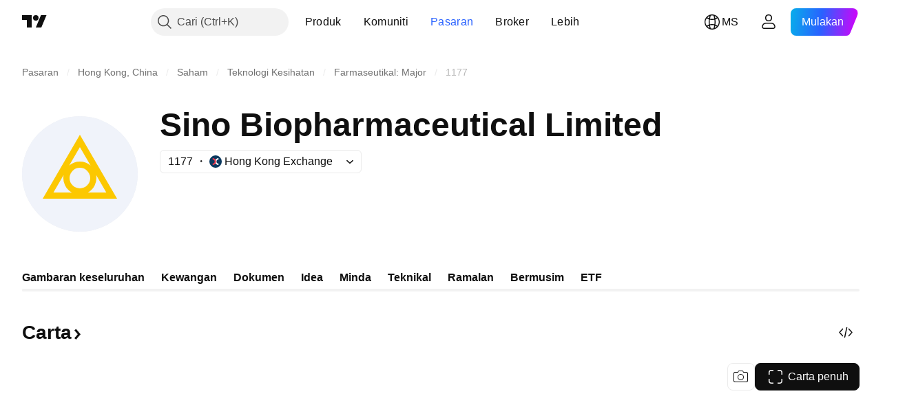

--- FILE ---
content_type: image/svg+xml
request_url: https://s3-symbol-logo.tradingview.com/sino-biopharm--big.svg
body_size: 34
content:
<!-- by TradingView --><svg xmlns="http://www.w3.org/2000/svg" width="56" height="56"><path fill="#F0F3FA" d="M0 0h56v56H0z"/><path fill-rule="evenodd" d="M10 40L28 9l18 31H10zm12.81-16.09L28 14.97l5.19 8.94a7.97 7.97 0 00-10.38 0zm-2.67 4.6L15.2 37h8.91a8 8 0 01-3.98-8.48zM31.88 37h8.9l-4.92-8.48A8.04 8.04 0 0131.88 37zM33 30a5 5 0 11-10 0 5 5 0 0110 0z" fill="#FCC800"/></svg>

--- FILE ---
content_type: image/svg+xml
request_url: https://s3-symbol-logo.tradingview.com/hang-seng-investment-management-tech-index-etf.svg
body_size: 462
content:
<!-- by TradingView --><svg width="18" height="18" viewBox="0 0 18 18" xmlns="http://www.w3.org/2000/svg"><path fill="#F0F3FA" d="M0 0h18v18H0z"/><path fill-rule="evenodd" d="M9 15A6 6 0 1 0 9 3a6 6 0 0 0 0 12ZM4.3 9c0-2.79 2.26-4.7 4.7-4.7 2.45 0 4.7 1.91 4.7 4.7s-2.25 4.7-4.7 4.7A4.68 4.68 0 0 1 4.3 9ZM9 14.3A5.3 5.3 0 1 0 9 3.7a5.3 5.3 0 0 0 0 10.6Zm-.13-8.05h-.36c-.06 0-.12-.06-.12-.13s.05-.14.12-.14h.37V4.76H8l.2 1.77H7s.47 3.24-.77 6h1.63c.85-2.54.75-2.82.75-2.82h.27V8.56H8.6a.13.13 0 0 1-.13-.14c0-.08.06-.13.13-.13h.27V6.25Zm.25 0h.36c.07 0 .12-.06.12-.13s-.05-.14-.12-.14h-.36V4.76h.87l-.21 1.77H11s-.47 3.24.78 6h-1.64C9.3 9.99 9.4 9.7 9.4 9.7h-.27V8.56h.28c.06 0 .11-.07.11-.14 0-.08-.05-.13-.11-.13h-.28V6.25Zm-.97 3.7.02-.01c.08-.09.12-.2.12-.32V7.78c.01-.25-.18-.46-.4-.46-.23 0-.43.2-.43.46V9.6a.5.5 0 0 0 .14.34l.01.01-.11.45c-.02.06.01.14.08.15.06.02.13-.02.14-.09l.1-.4h.11l.1.4c.02.07.08.11.14.1.07-.02.1-.1.09-.16l-.11-.45Zm-.46-.33V8.55h.38v1.07c0 .05-.03.1-.06.14-.04.04-.09.06-.14.06a.15.15 0 0 1-.12-.06.21.21 0 0 1-.06-.14Zm.37-1.84v.51H7.7v-.5c0-.12.09-.21.19-.21s.18.09.18.2Zm2.62.64-.5-1.08-.5 1.08.38.82v1.2c0 .07.05.12.12.12.06 0 .11-.05.11-.12v-1.2l.4-.82Zm-.5.52-.24-.52.24-.53.25.53-.25.52Z" fill="#E60012"/></svg>

--- FILE ---
content_type: application/javascript; charset=utf-8
request_url: https://static.tradingview.com/static/bundles/ms_MY.74401.8ac5c3e9d5ea5c0ba0cf.js
body_size: 13280
content:
(self.webpackChunktradingview=self.webpackChunktradingview||[]).push([[74401,87178,37117,8800,83477],{25450:e=>{e.exports={en:["Gamma"]}},148332:e=>{e.exports={en:["Delta"]}},21456:e=>{e.exports={en:["Rho"]}},37354:e=>{e.exports={en:["Theta"]}},260812:e=>{e.exports={en:["Vega"]}},797547:e=>{e.exports=["Ekuiti"]},136330:e=>{e.exports=["Tema"]},183699:e=>{e.exports=["Akan datang"]},586987:e=>{e.exports=["Bulan"]},549127:e=>{e.exports=["Tarikh pengumuman"]},380003:e=>{e.exports=["Jumlah urus niaga"]},775195:e=>{e.exports=["Tarikh tawaran"]},26509:e=>{e.exports=["Harga tawaran"]},529923:e=>{e.exports=["Saham ditawarkan"]},490640:e=>{e.exports=["Julat harga"]},280903:e=>{e.exports=["Beli"]},147094:e=>{e.exports={en:["Neutral"]}},71780:e=>{e.exports=["Jual"]},948826:e=>{e.exports=["Beli kuat"]},652042:e=>{e.exports=["Jual kuat"]},783477:e=>{e.exports=Object.create(null),e.exports.Technicals_study=["Teknikal"],e.exports["*All Candlestick Patterns*_study"]=["*Semua Corak Carta Candlestick*"],e.exports["24-hour Volume_study"]=["Volum 24 jam"],e.exports["52 Week High/Low_study"]=["52 Minggu Tinggi/Rendah"],e.exports.ASI_study={en:["ASI"]},e.exports["Abandoned Baby - Bearish_study"]=["Abandoned Baby - Bearis"],e.exports["Abandoned Baby - Bullish_study"]=["Abandoned Baby - Bulis"],e.exports["Accelerator Oscillator_study"]=["Pengayun Pemecut"],e.exports["Accounts payable_study"]=["Akaun belum bayar"],e.exports["Accounts receivable - trade, net_study"]=["Akaun belum terima - dagangan, bersih"],e.exports["Accounts receivables, gross_study"]=["Akaun belum terima, kasar"],e.exports.Accruals_study=["Akruan"],e.exports["Accrued payroll_study"]=["Penggajian terakru"],e.exports["Accumulated depreciation, total_study"]=["Susut nilai terkumpul, jumlah"],e.exports["Accumulation/Distribution_study"]={en:["Accumulation/Distribution"]},e.exports["Accumulative Swing Index_study"]={en:["Accumulative Swing Index"]},e.exports["Additional paid-in capital/Capital surplus_study"]=["Modal di bayar tambahan/Modal lebihan"],e.exports["Advance Decline Line_study"]={en:["Advance Decline Line"]},e.exports["Advance Decline Ratio_study"]={en:["Advance Decline Ratio"]},e.exports["Advance/Decline Ratio (Bars)_study"]={en:["Advance/Decline Ratio (Bars)"]},e.exports["Advance/Decline_study"]={en:["Advance/Decline"]},e.exports["After tax other income/expense_study"]=["Pendapatan/perbelanjaan lain selepas cukai"],e.exports["All Chart Patterns_study"]=["Semua Corak Carta"],e.exports["Altman Z-score_study"]=["Skor Altman Z"],e.exports["Amortization of deferred charges_study"]=["Pelunasan Penundaan Kos-kos"],e.exports["Amortization of intangibles_study"]=["Pelunasan Aset Tak Ketara"],e.exports.Amortization_study=["Pelunasan"],e.exports["Anchored Volume Profile_study"]={en:["Anchored Volume Profile"]},e.exports["Arnaud Legoux Moving Average_study"]={en:["Arnaud Legoux Moving Average"]},e.exports.Aroon_study={en:["Aroon"]},e.exports["Asset turnover_study"]=["Perolehan aset"],e.exports["Auto Anchored Volume Profile_study"]={en:["Auto Anchored Volume Profile"]},
e.exports["Auto Fib Extension_study"]=["Anjakan Fib Automatik"],e.exports["Auto Fib Retracement_study"]=["Anjakan Fib Automatik"],e.exports["Auto Pitchfork_study"]=["Pitchfork Automatik"],e.exports["Auto Trendlines_study"]={en:["Auto Trendlines"]},e.exports["Average Daily Range_study"]=["Julat Harian Purata"],e.exports["Average Day Range_study"]=["Julat Purata Harian"],e.exports["Average Directional Index_study"]={en:["Average Directional Index"]},e.exports["Average Price_study"]=["Harga purata"],e.exports["Average True Range_study"]={en:["Average True Range"]},e.exports["Average basic shares outstanding_study"]=["Purata saham asas belum jelas"],e.exports["Awesome Oscillator_study"]={en:["Awesome Oscillator"]},e.exports.BBTrend_study={en:["BBTrend"]},e.exports["Bad debt / Doubtful accounts_study"]=["Hutang lapuk / Akaun ragu"],e.exports["Balance of Power_study"]={en:["Balance of Power"]},e.exports["BarUpDn Strategy_study"]={en:["BarUpDn Strategy"]},e.exports["Basic EPS_study"]=["EPS asas"],e.exports["Basic earnings per share (Basic EPS)_study"]=["Perolehan asas sesaham (EPS Asas)"],e.exports["Bearish Flag Chart Pattern_study"]=["Corak Carta Bendera Bearis"],e.exports["Bearish Pennant Chart Pattern_study"]=["Corak Carta Panji Bearis"],e.exports["Beneish M-score_study"]=["Skor Beneish M"],e.exports["Bollinger BandWidth_study"]={en:["Bollinger BandWidth"]},e.exports["Bollinger Bands %b_study"]={en:["Bollinger Bands %b"]},e.exports["Bollinger Bands Strategy directed_study"]={en:["Bollinger Bands Strategy directed"]},e.exports["Bollinger Bands Strategy_study"]={en:["Bollinger Bands Strategy"]},e.exports["Bollinger Bands_study"]={en:["Bollinger Bands"]},e.exports["Bollinger Bars_study"]={en:["Bollinger Bars"]},e.exports["Book value per share_study"]=["Nilai buku setiap saham"],e.exports["Bull Bear Power_study"]={en:["Bull Bear Power"]},e.exports["Bullish Flag Chart Pattern_study"]=["Corak Carta Bendera Bulis"],e.exports["Bullish Pennant Chart Pattern_study"]=["Corak Carta Bendera Bulis"],e.exports["Buyback yield %_study"]=["Kadar hasil beli balik %"],e.exports["COGS to revenue ratio_study"]=["Nisbah COGS kepada hasil"],e.exports.CRSI_study={en:["CRSI"]},e.exports["CapEx per share_study"]=["CapEx sesaham"],e.exports["Capital and operating lease obligations_study"]=["Kewajipan pajakan modal dan kendalian"],e.exports["Capital expenditures - fixed assets_study"]=["Perbelanjaan modal - aset tetap"],e.exports["Capital expenditures - other assets_study"]=["Modal perbelanjaan - aset lain"],e.exports["Capital expenditures_study"]=["Perbelanjaan Kapital"],e.exports["Capitalized lease obligations_study"]=["Kewajipan pajakan bermodal"],e.exports["Cash & equivalents_study"]=["Tunai & kesetaraan"],e.exports["Cash and short term investments_study"]=["Tunai dan pelaburan jangka pendek"],e.exports["Cash conversion cycle_study"]=["Kitaran penukaran tunai"],e.exports["Cash from financing activities_study"]=["Tunai Daripada Aktiviti Pembiayaan"],e.exports["Cash from investing activities_study"]=["Tunai Daripada Aktiviti Pelaburan"],
e.exports["Cash from operating activities_study"]=["Tunai daripada Aktiviti Operasi"],e.exports["Cash per share_study"]=["Tunai sesaham"],e.exports["Cash to debt ratio_study"]=["Nisbah tunai kepada hutang"],e.exports["Chaikin Money Flow_study"]={en:["Chaikin Money Flow"]},e.exports["Chaikin Oscillator_study"]={en:["Chaikin Oscillator"]},e.exports["Chaikin Volatility_study"]=["Ketidakstabilan Chaikin"],e.exports["Chande Kroll Stop_study"]={en:["Chande Kroll Stop"]},e.exports["Chande Momentum Oscillator_study"]={en:["Chande Momentum Oscillator"]},e.exports["Change in accounts payable_study"]=["Perubahan dalam akaun belum bayar"],e.exports["Change in accounts receivable_study"]=["Perubahan dalam akaun belum terima"],e.exports["Change in accrued expenses_study"]=["Perubahan dalam perbelanjaan terakru"],e.exports["Change in inventories_study"]=["Perubahan dalam inventori"],e.exports["Change in other assets/liabilities_study"]=["Perubahan dalam aset/liabiliti lain"],e.exports["Change in taxes payable_study"]=["Perubahan dalam cukai belum bayar"],e.exports["Changes in working capital_study"]=["Perubahan pada modal bekerja"],e.exports.ChannelBreakOutStrategy_study={en:["ChannelBreakOutStrategy"]},e.exports["Chop Zone_study"]={en:["Chop Zone"]},e.exports["Choppiness Index_study"]={en:["Choppiness Index"]},e.exports["Commodity Channel Index_study"]={en:["Commodity Channel Index"]},e.exports["Common dividends paid_study"]=["Dividen sepunya telah dibayar"],e.exports["Common equity, total_study"]=["Ekuiti sepunya, jumlah"],e.exports["Common stock par/Carrying value_study"]=["Par saham sepunya/Membawa nilai"],e.exports.Compare_study={en:["Compare"]},e.exports["Conditional Expressions_study"]={en:["Conditional Expressions"]},e.exports["Connors RSI_study"]={en:["Connors RSI"]},e.exports.ConnorsRSI_study={en:["ConnorsRSI"]},e.exports["Consecutive Up/Down Strategy_study"]={en:["Consecutive Up/Down Strategy"]},e.exports["Coppock Curve_study"]={en:["Coppock Curve"]},e.exports["Correlation - Log_study"]=["Hubungkait - Log"],e.exports["Correlation Coefficient_study"]={en:["Correlation Coefficient"]},e.exports["Cost of goods sold_study"]=["Kos barangan yang dijual"],e.exports["Cost of goods_study"]=["Kos Barangan"],e.exports["Crypto Open Interest_study"]=["Open Interest Kripto"],e.exports["Cumulative Volume Delta_study"]={en:["Cumulative Volume Delta"]},e.exports["Cumulative Volume Index_study"]={en:["Cumulative Volume Index"]},e.exports["Cup and Handle Chart Pattern_study"]=["Corak Carta Cawan dan Tangkai"],e.exports["Current portion of LT debt and capital leases_study"]=["Bahagian semasa hutang dan pajakan modal jangka panjang"],e.exports["Current ratio_study"]=["Nisbah semasa"],e.exports.DMI_study={en:["DMI"]},e.exports["Dark Cloud Cover - Bearish_study"]=["Dark Cloud Cover - Bearis"],e.exports["Days inventory_study"]=["Inventori harian"],e.exports["Days payable_study"]=["Harian perlu bayar"],e.exports["Days sales outstanding_study"]=["Jualan harian belum jelas"],e.exports["Debt to EBITDA ratio_study"]=["Nisbah hutang kepada EBITDA"],
e.exports["Debt to assets ratio_study"]=["Nisbah hutang kepada aset"],e.exports["Debt to equity ratio_study"]=["Nisbah hutang kepada ekuiti"],e.exports["Debt to revenue ratio_study"]=["Nisbah hutang kepada hasil"],e.exports["Deferred income, current_study"]=["Pendapatan tertunda, semasa"],e.exports["Deferred income, non-current_study"]=["Pendapatan tertunda, bukan semasa"],e.exports["Deferred tax assets_study"]=["Aset cukai tertunda"],e.exports["Deferred tax liabilities_study"]=["Liabiliti cukai tertunda"],e.exports["Deferred taxes (cash flow)_study"]=["Cukai tertunda (aliran tunai)"],e.exports["Deprecation and amortization_study"]=["Susut nilai dan pelupusan"],e.exports["Depreciation & amortization (cash flow)_study"]=["Susut nilai & penulasan (aliran tunai)"],e.exports["Depreciation/depletion_study"]=["Susut nilai/pengurangan"],e.exports.Depreciation_study=["Susut nilai"],e.exports["Detrended Price Oscillator_study"]={en:["Detrended Price Oscillator"]},e.exports["Diluted EPS_study"]=["Cairan EPS"],e.exports["Diluted earnings per share (Diluted EPS)_study"]=["Perolehan sesaham dicairkan sesaham (EPS Dicairkan)"],e.exports["Diluted net income available to common stockholders_study"]=["Pendapatan bersih dicairkan sedia ada untuk pemegang saham biasa"],e.exports["Diluted shares outstanding_study"]=["Saham dicairkan belum jelas"],e.exports["Dilution adjustment_study"]=["Pelarasan pencairan"],e.exports["Directional Movement Index_study"]={en:["Directional Movement Index"]},e.exports["Directional Movement_study"]={en:["Directional Movement"]},e.exports["Discontinued operations_study"]=["Operasi dihentikan"],e.exports["Divergence Indicator_study"]={en:["Divergence Indicator"]},e.exports["Dividend payout ratio %_study"]=["% nisbah pembayaran dividen"],e.exports["Dividend yield %_study"]=["Kadar hasil dividen %"],e.exports["Dividends payable_study"]=["Dividen dibayar"],e.exports["Dividends per share - common stock primary issue_study"]=["Dividen per saham - isu utama saham sepunya"],e.exports["Doji Star - Bearish_study"]=["Doji Star - Bearis"],e.exports["Doji Star - Bullish_study"]=["Doji Star - Bulis"],e.exports.Doji_study={en:["Doji"]},e.exports["Donchian Channels_study"]={en:["Donchian Channels"]},e.exports["Double Bottom Chart Pattern_study"]=["Corak Carta Dua Jurang"],e.exports["Double EMA_study"]={en:["Double EMA"]},e.exports["Double Top Chart Pattern_study"]=["Corak Carta Dua Puncak"],e.exports["Downside Tasuki Gap - Bearish_study"]=["Downside Tasuki Gap - Bearis"],e.exports["Dragonfly Doji - Bullish_study"]=["Dragonfly Doji - Bulis"],e.exports["EBIT per share_study"]=["EBIT sesaham"],e.exports["EBITDA margin %_study"]=["% margin EBITDA"],e.exports["EBITDA per share_study"]=["EBITDA sesaham"],e.exports.EBITDA_study={en:["EBITDA"]},e.exports.EBIT_study={en:["EBIT"]},e.exports["EMA Cross_study"]=["Silang EMA"],e.exports["EPS basic one year growth_study"]=["Pertumbuhan satu tahun EPS asas"],e.exports["EPS diluted one year growth_study"]=["Pertumbuhan satu tahun EPS dicairkan"],
e.exports["EPS estimates_study"]=["Anggaran EPS"],e.exports["Earnings yield_study"]=["Kadar hasil perolehan"],e.exports["Ease Of Movement_study"]={en:["Ease Of Movement"]},e.exports["Ease of Movement_study"]=["Ease Of Movement"],e.exports["Effective interest rate on debt %_study"]=["Kadar faedah efektif pada hutang %"],e.exports["Elder Force Index_study"]=["Elder's Force Index"],e.exports["Elder's Force Index_study"]={en:["Elder's Force Index"]},e.exports["Elders Force Index_study"]=["Indeks Elders Force"],e.exports["Elliott Wave Chart Pattern_study"]=["Corak Carta Elliott Wave"],e.exports["Engulfing - Bearish_study"]=["Engulfing - Bearis"],e.exports["Engulfing - Bullish_study"]=["Engulfing - Bulis"],e.exports["Enterprise value to EBIT ratio_study"]=["Nisbah nilai perusahaan kepada EBIT"],e.exports["Enterprise value to EBITDA ratio_study"]=["Nisbah nilai perusahaan kepada EBITDA"],e.exports["Enterprise value to revenue ratio_study"]=["Nisbah nilai perusahaan kepada hasil"],e.exports["Enterprise value_study"]=["Nilai perusahaan"],e.exports.Envelope_study={en:["Envelope"]},e.exports.Envelopes_study=["Sampul"],e.exports["Equity in earnings_study"]=["Ekuiti dalam perolehan"],e.exports["Equity to assets ratio_study"]=["Nisbah ekuiti kepada aset"],e.exports["Evening Doji Star - Bearish_study"]=["Evening Doji Star - Bearis"],e.exports["Evening Star - Bearish_study"]=["Evening Star - Bearis"],e.exports["Falling Three Methods - Bearish_study"]=["Falling Three Methods - Bearis"],e.exports["Falling Wedge Chart Pattern_study"]=["Corak Carta Baji Jatuh"],e.exports["Falling Window - Bearish_study"]=["Falling Window - Bearis"],e.exports["Financing activities – other sources_study"]=["Aktiviti pembiayaan - sumber lain"],e.exports["Financing activities – other uses_study"]=["Aktiviti pembiayaan - kegunaan lain"],e.exports["Fisher Transform_study"]={en:["Fisher Transform"]},e.exports["Fixed Range Volume Profile_study"]=["Profil Volum Julat Tetap"],e.exports["Fixed Range_study"]=["Julat Tetap"],e.exports["Float shares outstanding_study"]=["Saham terapung belum jelas"],e.exports["Free cash flow margin %_study"]=["Margin aliran tunai bebas %"],e.exports["Free cash flow per share_study"]=["Aliran tunai bebas sesaham"],e.exports["Free cash flow_study"]=["Aliran Tunai Bebas"],e.exports["Free float_study"]=["Apungan bebas"],e.exports["Fulmer H factor_study"]=["Faktor Fulmer H"],e.exports["Funding Rate_study"]=["Kadar Pembiayaan"],e.exports["Funds from operations_study"]=["Dana daripada operasi"],e.exports.Gaps_study=["Jurang"],e.exports["Goodwill to assets ratio_study"]=["Nisbah muhibah kepada aset"],e.exports["Goodwill, net_study"]=["Muhibah, bersih"],e.exports["Graham's number_study"]=["Nombor Graham"],e.exports["Gravestone Doji - Bearish_study"]=["Gravestone Doji - Bearis"],e.exports["Greedy Strategy_study"]={en:["Greedy Strategy"]},e.exports["Gross margin %_study"]=["Margin kasar %"],e.exports["Gross profit to assets ratio_study"]=["Nisbah untung kasar kepada aset"],e.exports["Gross profit_study"]=["Untung Kasar"],
e.exports["Gross property/plant/equipment_study"]=["Nilai kasar harta tanah/loji/peralatan"],e.exports["Guppy Multiple Moving Average_study"]={en:["Guppy Multiple Moving Average"]},e.exports["Hammer - Bullish_study"]=["Hammer - Bulis"],e.exports["Hanging Man - Bearish_study"]=["Hanging Man - Bearis"],e.exports["Harami - Bearish_study"]=["Harami - Bearis"],e.exports["Harami - Bullish_study"]=["Harami - Bulis"],e.exports["Harami Cross - Bearish_study"]=["Harami Cross - Bearis"],e.exports["Harami Cross - Bullish_study"]=["Harami Cross - Bulis"],e.exports["Head and Shoulders Chart Pattern_study"]=["Corak Carta Kepala Dan Bahu"],e.exports["Historical Volatility_study"]={en:["Historical Volatility"]},e.exports["Hull Moving Average_study"]={en:["Hull Moving Average"]},e.exports["Ichimoku Cloud_study"]={en:["Ichimoku Cloud"]},e.exports.Ichimoku_study={en:["Ichimoku"]},e.exports.Impairments_study=["Rosotnilai"],e.exports["InSide Bar Strategy_study"]={en:["InSide Bar Strategy"]},e.exports["Income Tax Credits_study"]=["Kredit Cukai Pendapatan"],e.exports["Income Tax, current - foreign_study"]=["Cukai Pendapatan, semasa - luar negara"],e.exports["Income tax payable_study"]=["Cukai pendapatan belum bayar"],e.exports["Income tax, current - domestic_study"]=["Cukai pendapatan, semasa - domestik"],e.exports["Income tax, current_study"]=["Cukai pendapatan, semasa"],e.exports["Income tax, deferred - domestic_study"]=["Cukai pendapatan, tertunda - domestik"],e.exports["Income tax, deferred - foreign_study"]=["Cukai pendapatan, tertunda - luar negara"],e.exports["Income tax, deferred_study"]=["Cukai pendapatan, tertunda"],e.exports["Interest capitalized_study"]=["Faedah dipermodalkan"],e.exports["Interest coverage_study"]=["Perlindungan faedah"],e.exports["Interest expense on debt_study"]=["Perbelanjaan faedah pada hutang"],e.exports["Interest expense, net of interest capitalized_study"]=["Perbelanjaan faedah, nilai bersih untuk faedah dipermodalkan"],e.exports["Inventories - finished goods_study"]=["Inventori - barang siap"],e.exports["Inventories - progress payments & other_study"]=["Inventori - proses pembayaran & lain-lain"],e.exports["Inventories - raw materials_study"]=["Inventori - bahan mentah"],e.exports["Inventories - work in progress_study"]=["Inventori - kerja dalam proses"],e.exports["Inventory to revenue ratio_study"]=["Nisbah inventori kepada hasil"],e.exports["Inventory turnover_study"]=["Perolehan inventori"],e.exports["Inverted Cup and Handle Chart Pattern_study"]=["Corak Carta Cawan dan Tangkai Balikan"],e.exports["Inverted Hammer - Bullish_study"]=["Inverted Hammer - Bulis"],e.exports["Inverted Head and Shoulders Chart Pattern_study"]=["Corak Carta Kepala Dan Bahu Balikan"],e.exports["Investing activities – other sources_study"]=["Aktiviti pelaburan - sumber lain"],e.exports["Investing activities – other uses_study"]=["Aktiviti pelaburan - kegunaan lain"],e.exports["Investments in unconsolidated subsidiaries_study"]=["Pelaburan dalam anak syarikat yang tidak disatukan"],
e.exports["Issuance of long term debt_study"]=["Terbitan hutang jangka panjang"],e.exports["Issuance/retirement of debt, net_study"]=["Hutang terbitan/persaraan, nilai bersih"],e.exports["Issuance/retirement of long term debt_study"]=["Terbitan/persaraan untuk hutang jangka panjang"],e.exports["Issuance/retirement of other debt_study"]=["Terbitan/persaraan untuk hutang lain"],e.exports["Issuance/retirement of short term debt_study"]=["Terbitan/persaraan untuk hutang jangka pendek"],e.exports["Issuance/retirement of stock, net_study"]=["Terbitan/persaraan untuk saham, nilai bersih"],e.exports["KZ index_study"]=["Indeks KZ"],e.exports["Keltner Channel Strategy_study"]={en:["Keltner Channel Strategy"]},e.exports["Keltner Channels Strategy_study"]={en:["Keltner Channels Strategy"]},e.exports["Keltner Channels_study"]={en:["Keltner Channels"]},e.exports["Key stats_study"]=["Statistik utama"],e.exports["Kicking - Bearish_study"]=["Kicking - Bearis"],e.exports["Kicking - Bullish_study"]=["Kicking - Bulis"],e.exports["Klinger Oscillator_study"]={en:["Klinger Oscillator"]},e.exports["Know Sure Thing_study"]={en:["Know Sure Thing"]},e.exports["Least Squares Moving Average_study"]={en:["Least Squares Moving Average"]},e.exports["Legal claim expense_study"]=["Perbelanjaan tuntutan undang-undang"],e.exports["Linear Regression Channel_study"]={en:["Linear Regression Channel"]},e.exports["Linear Regression Curve_study"]=["Keluk Regresi Linear"],e.exports["Linear Regression Slope_study"]=["Cerun Regresi Linear"],e.exports["Linear Regression_study"]={en:["Linear Regression"]},e.exports.Liquidations_study=["Pencairan"],e.exports["Liquidity ratios_study"]=["Nisbah kecairan"],e.exports["Long Lower Shadow - Bullish_study"]=["Long Lower Shadow - Bulis"],e.exports["Long Short Accounts %_study"]=["Akaun Panjang Singkat %"],e.exports["Long Upper Shadow - Bearish_study"]=["Long Upper Shadow - Bearis"],e.exports["Long term debt excl. lease liabilities_study"]=["Hutang jangka panjang tidak termasuk liabiliti pajakan"],e.exports["Long term debt to total assets ratio_study"]=["Nisbah hutang jangka panjang kepada jumlah asset"],e.exports["Long term debt to total equity ratio_study"]=["Nisbah hutang jangka panjang kepada jumlah ekuiti"],e.exports["Long term debt_study"]=["Hutang Jangka Panjang"],e.exports["Long term investments_study"]=["Pelaburan jangka panjang"],e.exports["Long/Short Ratio Accounts_study"]=["Akaun Nisbah Panjang/Singkat"],e.exports["MA Cross_study"]={en:["MA Cross"]},e.exports["MA with EMA Cross_study"]=["MA dengan Silang EMA"],e.exports["MA/EMA Cross_study"]=["MA/Silang EMA"],e.exports["MACD Strategy_study"]={en:["MACD Strategy"]},e.exports.MACD_study={en:["MACD"]},e.exports["Majority Rule_study"]=["Peraturan majoriti"],e.exports["Market capitalization_study"]=["Permodalan Pasaran"],e.exports["Marubozu Black - Bearish_study"]=["Marubozu Black - Bearis"],e.exports["Marubozu White - Bullish_study"]=["Marubozu White - Bulis"],e.exports["Mass Index_study"]={en:["Mass Index"]},e.exports["McGinley Dynamic_study"]={
en:["McGinley Dynamic"]},e.exports["Median Price_study"]=["Harga Median"],e.exports.Median_study={en:["Median"]},e.exports["Minority interest_study"]=["Faedah Minoriti"],e.exports["Miscellaneous non-operating expense_study"]=["Pelbagai perbelanjaan bukan kendalian"],e.exports["Momentum Strategy_study"]={en:["Momentum Strategy"]},e.exports.Momentum_study={en:["Momentum"]},e.exports["Money Flow Index_study"]=["Indeks Aliran Wang"],e.exports["Money Flow_study"]={en:["Money Flow"]},e.exports["Moon Phases_study"]={en:["Moon Phases"]},e.exports["Morning Doji Star - Bullish_study"]=["Morning Doji Star - Bulis"],e.exports["Morning Star - Bullish_study"]=["Morning Star - Bulis"],e.exports["Moving Average Adaptive_study"]=["Purata Bergerak Boleh Suai"],e.exports["Moving Average Channel_study"]={en:["Moving Average Channel"]},e.exports["Moving Average Convergence Divergence_study"]={en:["Moving Average Convergence Divergence"]},e.exports["Moving Average Convergence/Divergence_study"]={en:["Moving Average Convergence/Divergence"]},e.exports["Moving Average Double_study"]={en:["Moving Average Double"]},e.exports["Moving Average Exponential_study"]={en:["Moving Average Exponential"]},e.exports["Moving Average Hamming_study"]=["Purata Bergerak Hamming"],e.exports["Moving Average Modified_study"]=["Purata Bergerak Terubasuai"],e.exports["Moving Average Multiple_study"]=["Purata Bergerak Berganda"],e.exports["Moving Average Ribbon_study"]={en:["Moving Average Ribbon"]},e.exports["Moving Average Simple_study"]={en:["Moving Average Simple"]},e.exports["Moving Average Triple_study"]={en:["Moving Average Triple"]},e.exports["Moving Average Weighted_study"]={en:["Moving Average Weighted"]},e.exports["Moving Average_study"]={en:["Moving Average"]},e.exports["MovingAvg Cross_study"]={en:["MovingAvg Cross"]},e.exports["MovingAvg2Line Cross_study"]={en:["MovingAvg2Line Cross"]},e.exports["Multi-Time Period Charts_study"]={en:["Multi-Time Period Charts"]},e.exports["Net Volume_study"]={en:["Net Volume"]},e.exports["Net current asset value per share_study"]=["Nilai bersih aset semasa per saham"],e.exports["Net debt_study"]=["Hutang bersih"],e.exports["Net income (cash flow)_study"]=["Pendapatan bersih (aliran tunai)"],e.exports["Net income before discontinued operations_study"]=["Pendapatan bersih sebelum kendalian dihentikan"],e.exports["Net income per employee_study"]=["Pendapatan bersih untuk setiap pekerja"],e.exports["Net income_study"]=["Pendapatan bersih"],e.exports["Net intangible assets_study"]=["Aset tak ketara bersih"],e.exports["Net margin %_study"]=["Margin bersih %"],e.exports["Net property/plant/equipment_study"]=["Harta tanah/kilang/alatan bersih"],e.exports["Non-cash items_study"]=["Item bukan tunai"],e.exports["Non-controlling/minority interest_study"]=["Kepentingan tak mengawal/minoriti"],e.exports["Non-operating income, excl. interest expenses_study"]=["Pendapatan bukan kendalian, tidak termasuk faedah belanja"],e.exports["Non-operating income, total_study"]=["Pendapatan bukan kendalian, jumlah"],
e.exports["Non-operating interest income_study"]=["Pendapatan faedah bukan kendalian"],e.exports["Note receivable - long term_study"]=["Nota belum terima - jangka panjang"],e.exports["Notes payable_study"]=["Nota belum bayar"],e.exports["Number of employees_study"]=["Bilangan pekerja"],e.exports["Number of shareholders_study"]=["Bilangan pemegang saham"],e.exports["On Balance Volume_study"]={en:["On Balance Volume"]},e.exports["On Neck - Bearish_study"]=["On Neck - Bearis"],e.exports["Open Interest_study"]={en:["Open Interest"]},e.exports["Operating cash flow per share_study"]=["Aliran tunai pengoperasian sesaham"],e.exports["Operating earnings yield %_study"]=["Kadar hasil perolehan kendalian %"],e.exports["Operating expenses (excl. COGS)_study"]=["Perbelanjaan kendalian (tidak termasuk COGS)"],e.exports["Operating income_study"]=["Pendapatan kendalian"],e.exports["Operating lease liabilities_study"]=["Liabiliti pajakan kendalian"],e.exports["Operating margin %_study"]=["% margin operasi"],e.exports["Other COGS_study"]=["COGS lain"],e.exports["Other common equity_study"]=["Ekuiti sepunya yang lain"],e.exports["Other cost of goods sold_study"]=["Kos barangan yang dijual lain"],e.exports["Other current assets, total_study"]=["Aset semasa lain, jumlah"],e.exports["Other current liabilities_study"]=["Liabiliti semasa lain"],e.exports["Other exceptional charges_study"]=["Kos-kos luar biasa lain"],e.exports["Other financing cash flow items, total_study"]=["Lain-lain Butiran Aliran Tunai Kewangan, Jumlah"],e.exports["Other intangibles, net_study"]=["Tidak ketara lain, bersih"],e.exports["Other investing cash flow items, total_study"]=["Lain-lain Butiran Aliran Tunai Pelaburan, Jumlah"],e.exports["Other investments_study"]=["Pelaburan-pelaburan lain"],e.exports["Other liabilities, total_study"]=["Liabiliti lain, jumlah"],e.exports["Other long term assets, total_study"]=["Aset jangka panjang lain, jumlah"],e.exports["Other non-current liabilities, total_study"]=["Liabiliti lain bukan semasa, jumlah"],e.exports["Other operating expenses, total_study"]=["Belanja kendalian lain, jumlah"],e.exports["Other receivables_study"]=["Belum terima lain"],e.exports["Other short term debt_study"]=["Hutang jangka pendek lain"],e.exports["OutSide Bar Strategy_study"]={en:["OutSide Bar Strategy"]},e.exports.Overlay_study=["Tindanan"],e.exports["PEG ratio_study"]=["Nisbah PEG"],e.exports["Paid in capital_study"]=["Modal dibayar"],e.exports["Parabolic SAR Strategy_study"]={en:["Parabolic SAR Strategy"]},e.exports["Parabolic SAR_study"]={en:["Parabolic SAR"]},e.exports["Per share metrics_study"]=["Metrik sesaham"],e.exports.Performance_study=["Prestasi"],e.exports["Periodic Volume Profile_study"]=["Profil Volum Berkala"],e.exports["Piercing - Bullish_study"]=["Piercing - Bulis"],e.exports["Piotroski F-score_study"]=["Skor Piotroski F"],e.exports["Pivot Extension Strategy_study"]={en:["Pivot Extension Strategy"]},e.exports["Pivot Points High Low_study"]={en:["Pivot Points High Low"]},e.exports["Pivot Points Standard_study"]={
en:["Pivot Points Standard"]},e.exports["Pivot Reversal Strategy_study"]={en:["Pivot Reversal Strategy"]},e.exports["Preferred dividends paid_study"]=["Dividen keutamaan dibayar"],e.exports["Preferred dividends_study"]=["Dividen keutamaan"],e.exports["Preferred stock, carrying value_study"]=["Saham keutamaan, membawa nilai"],e.exports["Prepaid expenses_study"]=["Perbelanjaan prabayar"],e.exports["Pretax equity in earnings_study"]=["Ekuiti pracukai dalam perolehan"],e.exports["Pretax income_study"]=["Pendapatan pracukai"],e.exports["Price Channel Strategy_study"]=["Keltner Channels"],e.exports["Price Channel_study"]={en:["Price Channel"]},e.exports["Price Oscillator_study"]={en:["Price Oscillator"]},e.exports["Price Target_study"]=["Sasaran Harga"],e.exports["Price Volume Trend_study"]={en:["Price Volume Trend"]},e.exports["Price earnings ratio forward_study"]=["Nisbah harga perolehan ke hadapan"],e.exports["Price sales ratio forward_study"]=["Nisbah harga jualan ke hadapan"],e.exports["Price to book ratio_study"]=["Nisbah harga kepada nilai buku"],e.exports["Price to cash flow ratio_study"]=["Nisbah harga kepada aliran tunai"],e.exports["Price to earnings ratio_study"]=["Nisbah harga kepada keuntungan"],e.exports["Price to free cash flow ratio_study"]=["Nisbah harga kepada aliran tunai bebas"],e.exports["Price to sales ratio_study"]=["Nisbah harga kepada jualan"],e.exports["Price to tangible book ratio_study"]=["Nisbah harga kepada nilai buku ketara"],e.exports["Profitability ratios_study"]=["Nisbah keuntungan"],e.exports["Provision for risks & charge_study"]=["Peruntukan untuk risiko & cas"],e.exports["Purchase of investments_study"]=["Pembelian pelaburan"],e.exports["Purchase/acquisition of business_study"]=["Pembelian/perolehan perniagaan"],e.exports["Purchase/sale of business, net_study"]=["Belian/Jualan Perniagaan, Nilai Bersih"],e.exports["Purchase/sale of investments, net_study"]=["Belian/Jualan Pelaburan, Nilai Bersih"],e.exports["Quality ratio_study"]=["Nisbah kualiti"],e.exports["Quick ratio_study"]=["Nisbah pantas"],e.exports["RCI Ribbon_study"]={en:["RCI Ribbon"]},e.exports["RSI Divergence Indicator_study"]={en:["RSI Divergence Indicator"]},e.exports["RSI Strategy_study"]={en:["RSI Strategy"]},e.exports["Rank Correlation Index_study"]={en:["Rank Correlation Index"]},e.exports["Rate Of Change_study"]={en:["Rate Of Change"]},e.exports["Rectangle Chart Pattern_study"]=["Corak Carta Segi Empat"],e.exports["Reduction of long term debt_study"]=["Pengurangan hutang jangka panjang"],e.exports["Relative Strength Index_study"]={en:["Relative Strength Index"]},e.exports["Relative Vigor Index_study"]={en:["Relative Vigor Index"]},e.exports["Relative Volatility Index_study"]={en:["Relative Volatility Index"]},e.exports["Relative Volume at Time_study"]=["Volum Relatif pada Masa"],e.exports["Repurchase of common & preferred stock_study"]=["Pembelian semula saham sepunya & keutamaan"],e.exports["Research & development to revenue ratio_study"]=["Nisbah penyelidikan & pembangunan kepada hasil"],
e.exports["Research & development_study"]=["Penyelidikan & pembangunan"],e.exports["Restructuring charge_study"]=["Cas penstrukturan semula"],e.exports["Retained earnings_study"]=["Perolehan tertahan"],e.exports["Return on assets %_study"]=["Pulangan aset %"],e.exports["Return on equity %_study"]=["Pulangan ekuiti %"],e.exports["Return on equity adjusted to book value %_study"]=["Pulangan pada ekuiti dilaraskan kepada nilai buku %"],e.exports["Return on invested capital %_study"]=["Pulangan pada modal yang dilaburkan %"],e.exports["Return on tangible assets %_study"]=["Pulangan aset ketara %"],e.exports["Return on tangible equity %_study"]=["Pulangan ekuiti ketara %"],e.exports["Revenue estimates_study"]=["Anggaran hasil"],e.exports["Revenue one year growth_study"]=["Pertumbuhan hasil satu tahun"],e.exports["Revenue per employee_study"]=["Hasil setiap pekerja"],e.exports["Revenue per share_study"]=["Perolehan sesaham"],e.exports["Rising Three Methods - Bullish_study"]=["Rising Three Methods - Bulis"],e.exports["Rising Wedge Chart Pattern_study"]=["Corak Carta Baji Menaik"],e.exports["Rising Window - Bullish_study"]=["Rising Window - Bulis"],e.exports["Rob Booker - ADX Breakout_study"]={en:["Rob Booker - ADX Breakout"]},e.exports["Rob Booker - Intraday Pivot Points_study"]={en:["Rob Booker - Intraday Pivot Points"]},e.exports["Rob Booker - Knoxville Divergence_study"]={en:["Rob Booker - Knoxville Divergence"]},e.exports["Rob Booker - Missed Pivot Points_study"]={en:["Rob Booker - Missed Pivot Points"]},e.exports["Rob Booker - Reversal_study"]={en:["Rob Booker - Reversal"]},e.exports["Rob Booker - Ziv Ghost Pivots_study"]={en:["Rob Booker - Ziv Ghost Pivots"]},e.exports["SMI Ergodic Indicator/Oscillator_study"]={en:["SMI Ergodic Indicator/Oscillator"]},e.exports["SMI Ergodic Indicator_study"]={en:["SMI Ergodic Indicator"]},e.exports["SMI Ergodic Oscillator_study"]={en:["SMI Ergodic Oscillator"]},e.exports["Sale of common & preferred stock_study"]=["Jualan saham sepunya & keutamaan"],e.exports["Sale of fixed assets & businesses_study"]=["Jualan aset tetap & perniagaan-perniagaan"],e.exports["Sale/maturity of investments_study"]=["Jualan/kematangan pelaburan"],e.exports.Seasonality_study=["Bermusim"],e.exports["Selling/general/admin expenses, other_study"]=["Perbelanjaan Jualan/Umum/Pentadbiran; Lain-lain"],e.exports["Selling/general/admin expenses, total_study"]=["Perbelanjaan Jualan/Am/Pentadbiran, Jumlah"],e.exports["Session Time Price Opportunity_study"]={en:["Session Time Price Opportunity"]},e.exports["Session Volume HD_study"]=["Volum Sesi HD"],e.exports["Session Volume Profile HD_study"]=["Profil Volum Sesi HD"],e.exports["Session Volume Profile_study"]=["Profil Volum Sesi"],e.exports["Session Volume_study"]=["Volum Sesi"],e.exports["Shareholders' equity_study"]=["Ekuiti pemegang saham"],e.exports["Shares buyback ratio %_study"]=["Nisbah pembelian balik saham %"],e.exports["Shooting Star - Bearish_study"]=["Shooting Star - Bearis"],
e.exports["Short term debt excl. current portion of LT debt_study"]=["Hutang jangka pendek tidak termasuk bahagian semasa hutang jangka pendek"],e.exports["Short term debt_study"]=["Hutang jangka pendek"],e.exports["Short term investments_study"]=["Pelaburan jangka pendek"],e.exports["Sloan ratio %_study"]=["% nisbah Sloan"],e.exports["Smoothed Moving Average_study"]={en:["Smoothed Moving Average"]},e.exports["Solvency ratios_study"]=["Nisbah kesolvenan"],e.exports["Spinning Top Black_study"]={en:["Spinning Top Black"]},e.exports["Spinning Top White_study"]={en:["Spinning Top White"]},e.exports["Springate score_study"]=["Skor Springate"],e.exports["Standard Deviation_study"]=["Sisihan Piawai"],e.exports["Standard Error Bands_study"]=["Jalur Ralat Piawai"],e.exports["Standard Error_study"]=["Ralat piawai"],e.exports.Stoch_study={en:["Stoch"]},e.exports["Stochastic Momentum Index_study"]={en:["Stochastic Momentum Index"]},e.exports["Stochastic RSI_study"]={en:["Stochastic RSI"]},e.exports["Stochastic Slow Strategy_study"]={en:["Stochastic Slow Strategy"]},e.exports.Stochastic_study={en:["Stochastic"]},e.exports.SuperTrend_study=["Arah Aliran Super"],e.exports["Supertrend Strategy_study"]={en:["Supertrend Strategy"]},e.exports.Supertrend_study=["Arah Aliran Super"],e.exports["Sustainable growth rate_study"]=["Kadar pertumbuhan lestari"],e.exports.TRIX_study={en:["TRIX"]},e.exports["Tangible book value per share_study"]=["Nilai buku ketara per saham"],e.exports["Tangible common equity ratio_study"]=["Nisbah ekuiti sepunya ketara"],e.exports.Taxes_study=["Cukai-cukai"],e.exports["Technical Ratings Strategy_study"]=["Strategi Penarafan Teknikal"],e.exports["Technical Ratings_study"]=["Penarafan Teknikal"],e.exports["Three Black Crows - Bearish_study"]=["Three Black Crows - Bearis"],e.exports["Three White Soldiers - Bullish_study"]=["Three White Soldiers - Bulis"],e.exports["Time Price Opportunity_study"]={en:["Time Price Opportunity"]},e.exports["Time Weighted Average Price_study"]={en:["Time Weighted Average Price"]},e.exports["Tobin's Q (approximate)_study"]=["Tobin Q (anggaran)"],e.exports["Total assets_study"]=["Jumlah Aset"],e.exports["Total cash dividends paid_study"]=["Jumlah Dividen Tunai Dibayar"],e.exports["Total common shares outstanding_study"]=["Jumlah Saham Biasa Belum Jelas"],e.exports["Total current assets_study"]=["Jumlah Aset Semasa"],e.exports["Total current liabilities_study"]=["Jumlah Tanggungan Semasa"],e.exports["Total debt per share_study"]=["Jumlah hutang sesaham"],e.exports["Total debt_study"]=["Jumlah Hutang"],e.exports["Total equity_study"]=["Jumlah Ekuiti"],e.exports["Total inventory_study"]=["Kesemua inventori"],e.exports["Total liabilities & shareholders' equities_study"]=["Jumlah liabiliti & ekuiti pemegang saham"],e.exports["Total liabilities_study"]=["Jumlah Liabiliti"],e.exports["Total non-current assets_study"]=["Jumlah Aset Bukan-semasa"],e.exports["Total non-current liabilities_study"]=["Jumlah Liabiliti Bukan-semasa"],
e.exports["Total operating expenses_study"]=["Jumlah Belanja Operasi"],e.exports["Total receivables, net_study"]=["Jumlah belum terima, bersih"],e.exports["Total revenue_study"]=["Jumlah hasil"],e.exports["Trading Sessions_study"]=["Sesi Dagangan"],e.exports["Treasury stock - common_study"]=["Saham Perbendaharaan - sepunya"],e.exports["Trend Strength Index_study"]=["Indeks Kekuatan Trend"],e.exports["Tri-Star - Bearish_study"]=["Tri-Star - Bearis"],e.exports["Tri-Star - Bullish_study"]=["Tri-Star - Bulis"],e.exports["Triangle Chart Pattern_study"]=["Corak Carta Segi Tiga"],e.exports["Triple Bottom Chart Pattern_study"]=["Corak Carta Tiga Jurang"],e.exports["Triple EMA_study"]={en:["Triple EMA"]},e.exports["Triple Top Chart Pattern_study"]=["Corak Carta Tiga Puncak"],e.exports["True Strength Index_study"]={en:["True Strength Index"]},e.exports["True Strength Indicator_study"]={en:["True Strength Indicator"]},e.exports["Tweezer Bottom - Bullish_study"]=["Tweezer Bottom - Bulis"],e.exports["Tweezer Top - Bearish_study"]=["Tweezer Top - Bearis"],e.exports["Typical Price_study"]=["Harga Biasa"],e.exports["Ultimate Oscillator_study"]={en:["Ultimate Oscillator"]},e.exports["Unrealized gain/loss_study"]=["Keuntungan/kerugian yang tidak direalisasikan"],e.exports["Unusual income/expense_study"]=["Pendapatan/perbelanjaan tidak lazim"],e.exports["Up/Down Volume_study"]=["Volum Naik/Turun"],e.exports["Upside Tasuki Gap - Bullish_study"]=["Upside Tasuki Gap - Bulis"],e.exports["VWAP Auto Anchored_study"]={en:["VWAP Auto Anchored"]},e.exports.VWAP_study={en:["VWAP"]},e.exports.VWMA_study={en:["VWMA"]},e.exports["Valuation ratios_study"]=["Nisbah penilaian"],e.exports["Visible Average Price_study"]={en:["Visible Average Price"]},e.exports["Visible Range Volume Profile_study"]=["Profil Volum Julat Boleh Dilihat"],e.exports["Visible Range_study"]=["Julat Boleh Dilihat"],e.exports.Vol_study=["Volum"],e.exports["Volatility Close-to-Close_study"]=["Ketidakstabilan Penutup-ke-Penutup"],e.exports["Volatility Index_study"]=["Indeks Ketidakstabilan"],e.exports["Volatility O-H-L-C_study"]=["Ketidakstabilan O-H-L-C"],e.exports["Volatility Stop_study"]={en:["Volatility Stop"]},e.exports["Volatility Zero Trend Close-to-Close_study"]=["Ketidakstabilan Pergerakan Kosong Penutup-ke-Penutup"],e.exports["Volty Expan Close Strategy_study"]={en:["Volty Expan Close Strategy"]},e.exports["Volume Delta_study"]={en:["Volume Delta"]},e.exports["Volume Oscillator_study"]={en:["Volume Oscillator"]},e.exports["Volume Weighted Average Price_study"]={en:["Volume Weighted Average Price"]},e.exports["Volume Weighted Moving Average_study"]={en:["Volume Weighted Moving Average"]},e.exports.Volume_study=["Volum"],e.exports["Vortex Indicator_study"]=["Penunjuk Vorteks"],e.exports["Williams %R_study"]={en:["Williams %R"]},e.exports["Williams Alligator_study"]={en:["Williams Alligator"]},e.exports["Williams Fractal_study"]={en:["Williams Fractal"]},e.exports["Williams Fractals_study"]={en:["Williams Fractals"]},e.exports["Williams Percent Range_study"]={
en:["Williams Percent Range"]},e.exports["Woodies CCI_study"]={en:["Woodies CCI"]},e.exports["Working capital per share_study"]=["Modal kerja sesaham"],e.exports["Zig Zag_study"]={en:["Zig Zag"]},e.exports["Zmijewski score_study"]=["Skor Zmijewski"]},280602:e=>{e.exports=["Kapas"]},332961:e=>{e.exports=["Kupon"]},926156:e=>{e.exports=["Frekuensi kupon"]},48901:e=>{e.exports=["Koko"]},427190:e=>{e.exports=["Kopi"]},866649:e=>{e.exports=["Komoditi"]},162660:e=>{e.exports=["Perkhidmatan Komersial"]},210311:e=>{e.exports=["Perkhidmatan komunikasi"]},210593:e=>{e.exports=["Komunikasi"]},76577:e=>{e.exports=["Barangan Pengguna Tahan Lama"]},545853:e=>{e.exports=["Barang Tidak Tahan Lama"]},752020:e=>{e.exports=["Perkhidmatan Pengguna"]},289257:e=>{e.exports=["Budi bicara pengguna"]},103415:e=>{e.exports=["Asasi pengguna"]},458644:e=>{e.exports=["Kontrak"]},372701:e=>{e.exports=["Sorotan kontrak"]},461256:e=>{e.exports=["Saiz kontrak"]},261810:e=>{e.exports=["Pilihan penukaran"]},533830:e=>{e.exports=["Tembaga"]},402723:e=>{e.exports=["Salin {title}"]},646246:e=>{e.exports=["Jagung"]},515254:e=>{e.exports=["Korporat"]},654420:e=>{e.exports=["Dolar Kanada"]},861512:e=>{e.exports=["Kredit karbon"]},587145:e=>{e.exports=["Tunai"]},94820:e=>{e.exports=["Aliran tunai"]},288706:e=>{e.exports=["Bekalan Beredaran"]},208800:e=>{e.exports=["Klik di sini untuk ketahui lebih lanjut"]},11080:e=>{e.exports=["Minyak mentah"]},936579:e=>{e.exports=["Swap mungkir kredit"]},381849:e=>{e.exports=["Mata wang"]},535770:e=>{e.exports=["Semasa"]},828072:e=>{e.exports=["Amerika"]},984847:e=>{e.exports=["Tahunan"]},254786:e=>{e.exports=["Sebenar"]},14834:e=>{e.exports=["Selepas pasaran ditutup"]},531758:e=>{e.exports=["Agensi"]},493795:e=>{e.exports=["Alternatif"]},89864:e=>{e.exports={en:["Aluminium"]}},584266:e=>{e.exports=["Kelas Aset"]},986507:e=>{e.exports=["Peruntukan aset"]},808953:e=>{e.exports=["Dolar Australia"]},22261:e=>{e.exports=["Bon, Tunai & Lain-lain"]},903010:e=>{e.exports=["Kunci kira-kira"]},500002:e=>{e.exports=["Bank"]},519391:e=>{e.exports=["EPS Asas (TTM)"]},264530:e=>{e.exports=["Beta (1T)"]},552274:e=>{e.exports=["Sebelum pasaran dibuka"]},519840:e=>{e.exports=["Bioteknologi"]},766605:e=>{e.exports=["Kredit luas"]},83263:e=>{e.exports=["Pasaran keseluruhan"]},680362:e=>{e.exports=["Pasaran keseluruhan kecuali pertanian"]},660345:e=>{e.exports=["Pembeli"]},973814:e=>{e.exports=["Beli"]},929143:e=>{e.exports=["Volume beli"]},219289:e=>{e.exports=["Kerajaan"]},669536:e=>{e.exports=["Emas"]},644071:e=>{e.exports=["Minyak gas"]},180212:e=>{e.exports=["Petrol"]},656334:e=>{e.exports=["Makro sejagat"]},4764:e=>{e.exports=["Bijirin"]},722677:e=>{e.exports=["Tarikh"]},376700:e=>{e.exports=["Berkembang"]},505839:e=>{e.exports=["Hasil dividen (dinyatakan)"]},137260:e=>{e.exports=["Dividen"]},462828:e=>{e.exports=["Diskaun/Premium kepada NAV"]},631973:e=>{e.exports=["Khidmat Pengagihan"]},122504:e=>{e.exports=["Jenis jangka masa"]},151105:e=>{e.exports=["Pekerja (FY)"]},538580:e=>{e.exports=["Tenaga"]},510492:e=>{
e.exports=["Tenaga Mineral"]},541670:e=>{e.exports=["Tenaga, Elektrik"]},844543:e=>{e.exports=["Perolehan"]},196122:e=>{e.exports=["Laporan perolehan langsung"]},125491:e=>{e.exports=["Utiliti Elektrik"]},108066:e=>{e.exports=["Komponen & Kelengkapan Elektrik"]},868486:e=>{e.exports=["Teknologi Elektronik"]},980767:e=>{e.exports=["Anggaran"]},773067:e=>{e.exports=["Eropah"]},984306:e=>{e.exports=["Pasaran diperluaskan"]},927265:e=>{e.exports=["Nisbah perbelanjaan"]},988191:e=>{e.exports=["Tarikh tamat tempoh"]},972099:e=>{e.exports=["Jenis pendedahan"]},852789:e=>{e.exports=["Peneroka"]},838136:e=>{e.exports=["Fokus"]},72137:e=>{e.exports=["Kasut"]},920138:e=>{e.exports=["Ramalan"]},86362:e=>{e.exports=["Nilai muka"]},531616:e=>{e.exports=["Pendapatan tetap"]},354140:e=>{e.exports=["Kewangan"]},636787:e=>{e.exports=["Pembiayaan"]},856135:e=>{e.exports=["Kewangan"]},138434:e=>{e.exports=["Dari {date}"]},303598:e=>{e.exports=["Bulan hadapan"]},515933:e=>{e.exports=["Penilaian dicairkan sepenuhnya"]},970467:e=>{e.exports=["Permodalan Pasaran Dicairkan Sepenuhnya"]},287332:e=>{e.exports=["Asas"]},390616:e=>{e.exports=["Statistik utama"]},492995:e=>{e.exports=["Istilah utama"]},426931:e=>{e.exports=["Laman Utama"]},199493:e=>{e.exports=["Khidmat Kesihatan"]},15483:e=>{e.exports=["Teknologi Kesihatan"]},298699:e=>{e.exports=["Penjagaan kesihatan"]},76935:e=>{e.exports=["Minyak pemanas"]},8242:e=>{e.exports=["Hasil tinggi"]},130291:e=>{e.exports=["Hasil dividen tinggi"]},580858:e=>{e.exports=["Tertinggi"]},541536:e=>{e.exports=["Implied Volatility"]},620296:e=>{e.exports=["Melabur"]},781587:e=>{e.exports=["Gred pelaburan"]},173074:e=>{e.exports=["Tarikh penubuhan"]},655923:e=>{e.exports=["Penyata pendapatan"]},456406:e=>{e.exports=["Indeks dijejak"]},586395:e=>{e.exports=["Rupee India"]},820900:e=>{e.exports=["Konglomerat Perindustrian"]},62953:e=>{e.exports=["REIT Perindustrian"]},231542:e=>{e.exports=["Perkhidmatan Industri"]},478038:e=>{e.exports=["Perindustrian"]},407727:e=>{e.exports=["Industri"]},59270:e=>{e.exports=["Teknologi maklumat"]},986525:e=>{e.exports=["Peruntukan keluaran"]},242691:e=>{e.exports=["Tarikh keluar"]},653460:e=>{e.exports=["Pengeluar"]},823786:e=>{e.exports=["Yen Jepun"]},530705:e=>{e.exports=["Tempoh pemerhatian"]},902466:e=>{e.exports={en:["Oceania"]}},546631:e=>{e.exports=["Gaya opsyen"]},905634:e=>{e.exports={en:["Open interest"]}},471571:e=>{e.exports=["Beroperasi"]},508280:e=>{e.exports=["Pandangan"]},319797:e=>{e.exports=["Jumlah tertunggak"]},15797:e=>{e.exports=["Gambaran keseluruhan"]},764368:e=>{e.exports=["Borang pemilikan"]},574045:e=>{e.exports=["Saiz lot"]},665092:e=>{e.exports=["Terendah"]},409608:e=>{e.exports=["Jangka panjang"]},923344:e=>{e.exports=["Panjang/singkat"]},388422:e=>{e.exports=["Panjang AUD, singkat EUR"]},603361:e=>{e.exports=["Panjang AUD, singkat GBP"]},907967:e=>{e.exports=["Panjang AUD, singkat USD"]},739430:e=>{e.exports=["Panjang BRL, singkat USD"]},878162:e=>{e.exports=["Panjang Binance, singkat USD"]},970676:e=>{e.exports=["Panjang Bitcoin, singkat CAD"]
},798284:e=>{e.exports=["Panjang Bitcoin, singkat CHF"]},864628:e=>{e.exports=["Panjang Bitcoin, singkat EUR"]},677574:e=>{e.exports=["Panjang Bitcoin, singkat SEK"]},393670:e=>{e.exports=["Panjang Bitcoin, singkat USD"]},516722:e=>{e.exports=["Panjang CAD, singkat Bitcoin"]},400566:e=>{e.exports=["Panjang CAD, singkat EUR"]},446547:e=>{e.exports=["Panjang CAD, singkat GBP"]},788069:e=>{e.exports=["Panjang CAD, singkat USD"]},58929:e=>{e.exports=["Panjang CHF, singkat EUR"]},161279:e=>{e.exports=["Panjang CHF, singkat GBP"]},742992:e=>{e.exports=["Panjang CHF, singkat USD"]},774413:e=>{e.exports=["Panjang CNY, singkat USD"]},685089:e=>{e.exports=["Panjang Cardano, singkat USD"]},480821:e=>{e.exports=["Panjang EUR, singkat NOK"]},41825:e=>{e.exports=["Panjang EUR, singkat NZD"]},250381:e=>{e.exports=["Panjang EUR, singkat AUD"]},789814:e=>{e.exports=["Panjang EUR, singkat CAD"]},787796:e=>{e.exports=["Panjang EUR, singkat CHF"]},38403:e=>{e.exports=["Panjang EUR, singkat bakul G10"]},501631:e=>{e.exports=["Panjang EUR, singkat GBP"]},614479:e=>{e.exports=["Panjang EUR, singkat JPY"]},257670:e=>{e.exports=["Panjang EUR, singkat SEK"]},321045:e=>{e.exports=["Panjang EUR, singkat USD"]},228921:e=>{e.exports=["Panjang Ether, singkat CAD"]},38482:e=>{e.exports=["Panjang Ether, singkat SEK"]},335153:e=>{e.exports=["Panjang Ether, singkat USD"]},255524:e=>{e.exports=["Panjang bakul G10, singkat EUR"]},148218:e=>{e.exports=["Panjang bakul G10, singkat GBP"]},214632:e=>{e.exports=["Panjang bakul G10, singkat USD"]},904844:e=>{e.exports=["Panjang GBP, singkat NOK"]},419108:e=>{e.exports=["Panjang GBP, singkat NZD"]},643487:e=>{e.exports=["Panjang GBP, singkat AUD"]},611586:e=>{e.exports=["Panjang GBP, singkat CAD"]},475093:e=>{e.exports=["Panjang GBP, singkat CHF"]},932163:e=>{e.exports=["Panjang GBP, singkat EUR"]},262342:e=>{e.exports=["Panjang GBP, singkat bakul G10"]},169728:e=>{e.exports=["Panjang GBP, singkat JPY"]},35640:e=>{e.exports=["Panjang GBP, singkat SEK"]},916825:e=>{e.exports=["Panjang GBP, singkat USD"]},459752:e=>{e.exports=["Panjang INR, singkat USD"]},5610:e=>{e.exports=["Panjang JPY, singkat EUR"]},986330:e=>{e.exports=["Panjang JPY, singkat GBP"]},580003:e=>{e.exports=["Panjang JPY, singkat USD"]},188507:e=>{e.exports=["Panjang NOK, singkat EUR"]},339782:e=>{e.exports=["Panjang NOK, singkat GBP"]},842629:e=>{e.exports=["Panjang NOK, singkat USD"]},860762:e=>{e.exports=["Panjang NZD, singkat EUR"]},1091:e=>{e.exports=["Panjang NZD, singkat GBP"]},458132:e=>{e.exports=["Panjang NZD, singkat USD"]},192348:e=>{e.exports=["Panjang Polkadot, singkat USD"]},150927:e=>{e.exports=["Panjang Ripple, singkat USD"]},102271:e=>{e.exports=["Panjang SGD, singkat USD"]},964101:e=>{e.exports=["Panjang SEK, singkat EUR"]},971211:e=>{e.exports=["Panjang SEK, singkat GBP"]},262225:e=>{e.exports=["Panjang SEK, singkat USD"]},894900:e=>{e.exports=["Panjang Solana, singkat USD"]},16946:e=>{e.exports=["Panjang Stellar, singkat USD"]},581169:e=>{e.exports=["Panjang Tezos, singkat USD"]},912021:e=>{
e.exports=["Panjang USD, singkat NOK"]},185069:e=>{e.exports=["Panjang USD, singkat NZD"]},302757:e=>{e.exports=["Panjang USD, singkat AUD"]},511237:e=>{e.exports=["Panjang USD, singkat Bitcoin"]},696630:e=>{e.exports=["Panjang USD, singkat CAD"]},47688:e=>{e.exports=["Panjang USD, singkat CHF"]},54142:e=>{e.exports=["Panjang USD, singkat CNY"]},865620:e=>{e.exports=["Panjang USD, singkat EUR"]},690939:e=>{e.exports=["Panjang USD , singkat bakul G10"]},809968:e=>{e.exports=["Panjang USD, singkat GBP"]},282878:e=>{e.exports=["Panjang USD, singkat INR"]},443021:e=>{e.exports=["Panjang USD, singkat JPY"]},239474:e=>{e.exports=["Panjang USD, singkat KRW"]},195823:e=>{e.exports=["Panjang USD, singkat SEK"]},182832:e=>{e.exports=["Panjang USD, singkat TRY"]},957652:e=>{e.exports=["Panjang USD, singkat negara komoditi"]},240525:e=>{e.exports=["Panjang USD, singkat bakul sejagat"]},163431:e=>{e.exports=["Panjang negara komoditi, singkat USD"]},207188:e=>{e.exports=["Panjang bakul mata wang kripto, singkat CAD"]},758107:e=>{e.exports=["Panjang bakul mata wang kripto, singkat CHF"]},713065:e=>{e.exports=["Panjang bakul mata wang kripto, singkat USD"]},228146:e=>{e.exports=["Panjang pasaran pesat membangun, singkat USD"]},143427:e=>{e.exports=["Panjang bakul sejagat, singkat CAD"]},947119:e=>{e.exports=["Panjang bakul sejagat, singkat USD"]},72975:e=>{e.exports=["Amerika Latin"]},654948:e=>{e.exports=["Permodalan besar"]},809589:e=>{e.exports=["Keluaran lepas"]},84312:e=>{e.exports=["Plumbum"]},780460:e=>{e.exports=["Lean Hogs"]},338059:e=>{e.exports=["Lembu hidup"]},211071:e=>{e.exports=["Ternakan"]},380297:e=>{e.exports=["Liabiliti kepada aset"]},185952:e=>{e.exports=["Kecairan"]},437117:e=>{e.exports=["Lebih"]},653282:e=>{e.exports=["REIT Gadai Janji"]},894236:e=>{e.exports=["Material"]},690086:e=>{e.exports=["Tarikh Matang"]},834161:e=>{e.exports=["Jenis kematangan"]},352113:e=>{e.exports=["Permodalan Pasaran"]},887894:e=>{e.exports=["Permodalan mikro"]},578066:e=>{e.exports=["Permodalan sederhana"]},419877:e=>{e.exports=["Denominasi minimum"]},76201:e=>{e.exports=["Lain-lain"]},475950:e=>{e.exports=["Dana bersama"]},532632:e=>{e.exports=["Pelbagai strategi"]},182840:e=>{e.exports=["Perbandaran"]},831670:e=>{e.exports=["Mineral Bukan Tenaga"]},325381:e=>{e.exports=["Amerika Utara"]},936365:e=>{e.exports=["Gas asli"]},600767:e=>{e.exports=["Margin Bersih"]},23493:e=>{e.exports=["Pendapatan bersih"]},426566:e=>{e.exports=["Keluaran akan datang"]},322789:e=>{e.exports=["Nikel"]},740496:e=>{e.exports=["Permodalan kecil"]},787142:e=>{e.exports=["Kod sumber"]},252542:e=>{e.exports=["Minyak kacang soya"]},253366:e=>{e.exports=["Kacang Soya"]},882749:e=>{e.exports=["Lembut"]},522180:e=>{e.exports=["Perisian"]},687061:e=>{e.exports=["Hari penyelesaian"]},99804:e=>{e.exports=["Sektor"]},241502:e=>{e.exports=["Penjual"]},267657:e=>{e.exports=["Jual"]},852573:e=>{e.exports=["Volum jual"]},228727:e=>{e.exports=["Separuh tahunan"]},377038:e=>{e.exports=["Semikonduktor"]},946055:e=>{e.exports=["Apungan Saham"]},949110:e=>{
e.exports=["Jangka pendek"]},724936:e=>{e.exports=["Tunjuk definisi"]},888720:e=>{e.exports=["Perak"]},483879:e=>{e.exports=["Dana terikat"]},865161:e=>{e.exports=["REIT Khusus"]},843296:e=>{e.exports=["Spread"]},983721:e=>{e.exports=["Stabil"]},683890:e=>{e.exports=["Mula sesi percubaan"]},723821:e=>{e.exports=["Penyata"]},768627:e=>{e.exports=["Statistik"]},459789:e=>{e.exports=["Pecahan saham serantau"]},921906:e=>{e.exports=["Saham"]},533341:e=>{e.exports={en:["Strike"]}},524048:e=>{e.exports=["Berstruktur"]},897339:e=>{e.exports=["Butiran langganan tidak lagi sah"]},962519:e=>{e.exports=["Langganan sudah diubah suai oleh promosi broker"]},421153:e=>{e.exports=["Gula"]},571858:e=>{e.exports=["Kejutan"]},981314:e=>{e.exports=["Nilai mata"]},778219:e=>{e.exports=["Jumlah dibayar"]},651336:e=>{e.exports=["Alamat pasangan"]},161780:e=>{e.exports=["Pasangan dicipta"]},691986:e=>{e.exports={en:["Palladium"]}},623749:e=>{e.exports={en:["Petroleum"]}},970074:e=>{e.exports=["Prestasi"]},609254:e=>{e.exports=["Tempoh Berakhir"]},510877:e=>{e.exports=["Farmaseutikal"]},760981:e=>{e.exports=["Jenis penempatan"]},856959:e=>{e.exports={en:["Platinum"]}},384734:e=>{e.exports=["Anda telah menukar langganan anda. Sila muat semula halaman untuk menjalankan perubahan baru ini."]},7953:e=>{e.exports=["Harga"]},725010:e=>{e.exports=["Nisbah harga kepada perolehan (TTM)"]},662723:e=>{e.exports=["Industri Pemprosesan"]},796367:e=>{e.exports=["Pembuatan Pengeluar"]},934673:e=>{e.exports=["Suku Tahunan"]},46761:e=>{e.exports=["Dagangan Runcit"]},278031:e=>{e.exports=["Hasil"]},67090:e=>{e.exports=["Hartanah"]},551181:e=>{e.exports=["Jenis penebusan"]},885102:e=>{e.exports={en:["Rhodium"]}},516045:e=>{e.exports=["Laman Web"]},597618:e=>{e.exports=["Gandum"]},29397:e=>{e.exports=["Kertas putih"]},284634:e=>{e.exports={en:["TTM"]}},529920:e=>{e.exports=["Jumlah Aset"]},490478:e=>{e.exports=["Jumlah Liabiliti"]},621093:e=>{e.exports=["Seluruh pasaran"]},684177:e=>{e.exports=["Jumlah hasil"]},552162:e=>{e.exports=["Hasil sasaran"]},643386:e=>{e.exports=["Tarikh sasaran"]},444339:e=>{e.exports=["Risiko sasaran"]},12259:e=>{e.exports=["Perkhidmatan Teknologi"]},499578:e=>{e.exports=["Terma ke kematangan"]},393848:e=>{e.exports=["Masa ke tarikh luput"]},389324:e=>{e.exports=["Timah"]},337167:e=>{e.exports=["Pedagang"]},562895:e=>{e.exports=["Volum dagangan"]},749436:e=>{e.exports=["Transaksi"]},134867:e=>{e.exports=["Pengangkutan"]},186784:e=>{e.exports=["Dolar A.S."]},90172:e=>{e.exports=["Asas"]},774238:e=>{e.exports=["Harga asas"]},604147:e=>{e.exports=["Naik taraf sekarang"]},565775:e=>{e.exports=["Utiliti"]},339226:e=>{e.exports=["Ketidakstabilan"]},937644:e=>{e.exports=["Volum"]},182026:e=>{e.exports=["Volum / Permodalan Pasaran"]},301736:e=>{e.exports=["Anda sudah tidak aktif untuk jangka masa yang panjang. Sila muat semula halaman untuk melihat status langganan anda."]},368390:e=>{e.exports=["Anda telah menaiktaraf langganan anda. Muatkan semula carta untuk melakukan perubahan baharu."]},565824:e=>{
e.exports=["Langganan telah diubahsuai"]},521409:e=>{e.exports=["Keluk hasil"]},709050:e=>{e.exports=["Hasil kepada kematangan"]},477971:e=>{e.exports=["Zink"]},47832:e=>{e.exports=["{number} ke laporan perolehan seterusnya"]},942328:e=>{e.exports=["jam"]},378318:e=>{e.exports=["minit"]},839501:e=>{e.exports=["{number} hari"]},277186:e=>{e.exports=["{number} bulan"]},243868:e=>{e.exports=["{number} tahun"]},244398:e=>{e.exports=["{brokerLabel} telah menaik taraf langganan anda kepada {planName} untuk {daysLeft} hari. Sila muat semula carta untuk melakukan perubahan baharu."]}}]);

--- FILE ---
content_type: image/svg+xml
request_url: https://s3-symbol-logo.tradingview.com/yinhua.svg
body_size: 162
content:
<!-- by TradingView --><svg width="18" height="18" viewBox="0 0 18 18" xmlns="http://www.w3.org/2000/svg"><path fill="#F0F3FA" d="M0 0h18v18H0z"/><path d="M4 12.33h4.67V14H4.74a.73.73 0 0 1-.74-.72v-.95ZM14 12.33H9.33V14h3.93c.4 0 .74-.32.74-.72v-.95ZM4 12V9.33h2v1H5V11h3.67v1H4Z" fill="#E40B14"/><path d="M8.67 10.33v-1h-2v.26c0 .49.43.74.9.74h1.1ZM14 12V9.33h-2v1h1V11H9.33v1H14Z" fill="#E40B14"/><path d="M9.33 10.33v-1h2v.26c0 .49-.43.74-.9.74h-1.1ZM6 7.33v1.34H4v-3h3v.66h1v-.66h.96v1H5v.66h1Zm6 1.34h2v-3h-3v.66h-1v-.66H8.96v1H13v.66h-1v1.34Z" fill="#E40B14"/><path fill="#E40B14" d="M6.67 7.33h2v1.33h-2zM9.33 7.33h2v1.33h-2zM4 4.81c0-.45.33-.81.73-.81H7v1.33H4v-.52ZM14 4.81c0-.45-.33-.81-.73-.81H11v1.33h3v-.52ZM8 4h2v1.33H8z"/></svg>

--- FILE ---
content_type: image/svg+xml
request_url: https://s3-symbol-logo.tradingview.com/china-csi.svg
body_size: 311
content:
<!-- by TradingView --><svg width="18" height="18" viewBox="0 0 18 18" xmlns="http://www.w3.org/2000/svg"><path fill="#F0F3FA" d="M0 0h18v18H0z"/><path d="M4 4h10v2.48c0 .02 0 .03-.02 0l-.03-.04c-.1-.16-.21-.32-.34-.45a5.12 5.12 0 0 0-2.2-1.14h-.06c-.04 0-.08-.01-.11-.05a.01.01 0 0 0-.02 0v.01c-.01 0-.01 0 0 0l.02.03.07.05c.9.38 1.7 1.29 1.33 2.29a2.69 2.69 0 0 1-1.55 1.39c-1.28.48-2.6.5-3.94.08-.82-.26-1.75-.87-1.88-1.8-.14-.98.72-1.63 1.5-2.02a.01.01 0 0 0 .01-.02c-.96.23-2.26.72-2.74 1.65-.01.02-.02.02-.03 0L4 6.4V4Zm0 3.93V7.8l.02-.04c0-.02 0-.02.02 0 .11.22.26.41.44.57A6.26 6.26 0 0 0 8.1 9.6c1.5.14 3.15-.03 4.57-.71.55-.27.99-.65 1.3-1.16H14c0 .11 0 .2-.05.29-.55.98-1.85 1.5-2.9 1.7-1 .2-2.07.24-3.23.14C6.6 9.74 4.54 9.2 4 7.93Zm0 .44v5.61l.04.02h9.94l.01-.01.01-.02v-5.6c0-.03 0-.03-.02 0l-.05.05c-.11.14-.23.3-.36.4a6.23 6.23 0 0 1-3.47 1.3 9.2 9.2 0 0 1-4.6-.61c-.6-.26-1.1-.64-1.5-1.14Z" fill="#DDAF59"/></svg>

--- FILE ---
content_type: image/svg+xml
request_url: https://s3-symbol-logo.tradingview.com/china-asset-mgt-co.svg
body_size: 205
content:
<!-- by TradingView --><svg width="18" height="18" viewBox="0 0 18 18" xmlns="http://www.w3.org/2000/svg"><path fill="#F0F3FA" d="M0 0h18v18H0z"/><path d="m11.48 3.82-.16.44c-.43-.1-1.3-.12-1.67-.11-4.05.23-5.21 3.33-5.23 4.75.08 4.05 3.8 4.62 4.7 4.6a4.82 4.82 0 0 0 1.46-.32l.04.07a5 5 0 0 1-2.03.43c-4.16-.02-5.13-3.48-5.09-5.21C3.68 4.58 7.25 3.21 9 3l2.48.82ZM6.52 14.18l.16-.44c.43.1 1.3.12 1.67.11 4.05-.23 5.21-3.33 5.23-4.75-.08-4.05-3.8-4.62-4.7-4.6-.59.03-1.21.22-1.46.32l-.04-.07a5 5 0 0 1 2.03-.43c4.16.02 5.13 3.48 5.09 5.21-.18 3.89-3.75 5.26-5.5 5.47l-2.48-.82ZM9 6 7.35 9h3.3L9 6Z" fill="#BF0008"/><path d="m7.35 9-1.09 2h5.5l-1.1-2h-3.3Z" fill="#BF0008" fill-opacity=".5"/></svg>

--- FILE ---
content_type: image/svg+xml
request_url: https://s3-symbol-logo.tradingview.com/sino-biopharm.svg
body_size: 29
content:
<!-- by TradingView --><svg xmlns="http://www.w3.org/2000/svg" width="18" height="18"><path fill="#fff" d="M0 0h18v18H0z"/><path fill-rule="evenodd" d="M3 13L9 3l6 10H3zm4.27-5.18L9 4.94l1.73 2.88a2.5 2.5 0 00-3.46 0zM6.6 8.95L4.77 12h3.42a2.5 2.5 0 01-1.6-3.05zM9.81 12h3.42l-1.82-3.05A2.5 2.5 0 019.8 12zm.69-2.37a1.5 1.5 0 11-3 0 1.5 1.5 0 013 0z" fill="#FCC800"/></svg>